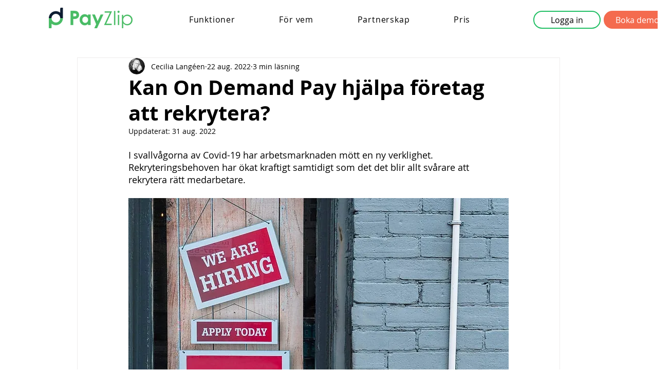

--- FILE ---
content_type: text/xml
request_url: https://radar.snitcher.com/tracker/event
body_size: 334
content:
<?xml version="1.0"?><SendMessageResponse xmlns="http://queue.amazonaws.com/doc/2012-11-05/"><SendMessageResult><MessageId>15b01d18-84cd-4018-8009-79960580ddd7</MessageId><MD5OfMessageBody>a667bcc67e455ecddee6baff9ce3a49b</MD5OfMessageBody><MD5OfMessageAttributes>5fe7f5845941c925b54c525ebebabb40</MD5OfMessageAttributes></SendMessageResult><ResponseMetadata><RequestId>4f4a65ec-a7e8-58e1-ba97-0407cb867b7d</RequestId></ResponseMetadata></SendMessageResponse>